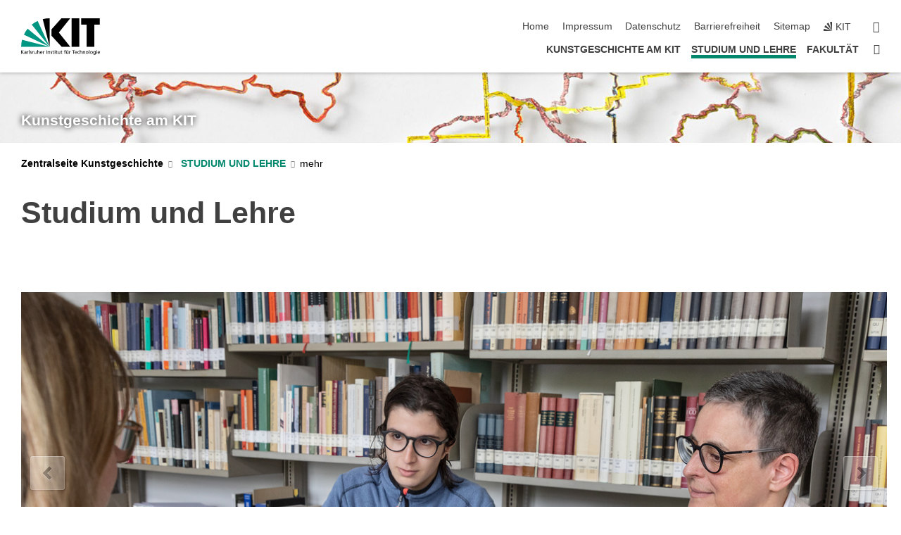

--- FILE ---
content_type: text/html; charset=UTF-8
request_url: https://kg.ikb.kit.edu/studium_und_lehre.php
body_size: 12733
content:
<!DOCTYPE html>
<html class="no-js" lang="de-de">

    <head><!-- PageID 28 -->        <meta charset="utf-8">
<meta http-equiv="X-UA-Compatible" content="IE=edge">
<meta name="format-detection" content="telephone=no">
<meta name="viewport" content="width=device-width, initial-scale=1.0">
<meta name="theme-color" content="#009682">
<link rel="search" type="application/opensearchdescription+xml" href="https://www.kit.edu/opensearch.xml" title="KIT Search" />

<link rel="stylesheet" href="https://static.scc.kit.edu/fancybox/dist/jquery.fancybox.min.css" />
<link rel="stylesheet" href="https://static.scc.kit.edu/kit-2020/fontawesome/css/all.min.css">

<link rel="stylesheet" type="text/css" href="/31.php" />

<link rel="stylesheet" type="text/css" href="/7.php.css">
            







<link rel="alternate" href="/studium_und_lehre.php" hreflang="de-DE">
<link rel="alternate" href="/28.php" hreflang="en-US">
<meta name="author" content="KIT-Webmaster (SG)" />
<meta name="DC.Creator" content="KIT-Webmaster (SG)" />
<meta name="DC.Date" content="09.01.2025 15:36" />
<meta name="DC.Publisher" content="KIT-Webmaster (SG)" />
<meta name="DC.Contributor" content="KIT-Webmaster (SG)" />
<meta name="DC.Identifier" content="" />
<meta name="DC.Language" content="de-de" />
<meta name="DC.Relation" content="" />
<meta name="DC.Type" content="Text" />
<meta name="DC.Format" content="text/html" />
<meta name="DC.Coverage" content="KIT" />
<meta name="DC.Rights" content="Alle Rechte liegen beim Autor siehe Impressum" />

    <meta name="description" content="" />
    <meta name="Keywords" content="" />
    <!-- <meta http-equiv="cleartype" content="on" /> -->
    

<meta name="KIT.visibility" content="external" />
<link rel="shortcut icon" type="image/x-icon" href="/img/intern/favicon.ico" />










<script src="https://static.scc.kit.edu/kit-2020/js/legacy-compat.js"></script>
<script src="https://static.scc.kit.edu/kit-2020/js/jquery-3.4.1.min.js"></script>
<script src="https://static.scc.kit.edu/kit-2020/js/main.js"></script>
<script src="https://static.scc.kit.edu/kit-2020/js/kit.js"></script>
<script src="https://static.scc.kit.edu/fancybox/dist/jquery.fancybox.min.js"></script>


    <base target="_top" />
    <script src="/38.js"></script>


















 
 
 
 
        
        <script>document.documentElement.classList.remove('no-js');</script>
        <meta name="projguid" content="D71968AA44BA47889EDBF25CC8D2B1C0" />
        <meta name="pageguid" content="00A724F662A94496BD4CA1F6F7203450" />
        <meta name="is_public" content="true" />
                
        
                
                        <meta name="DC.Title" content="KIT - IKB - STUDIUM UND LEHRE" /><title>KIT - IKB - STUDIUM UND LEHRE</title>        
        
    </head>
    <body  class="oe-page" vocab="http://schema.org/" typeof="WebPage">
        
        

    
    
    
    
    
    
    
    
    
    
    
    
    
    
    
    
    
    
    
    
    
    
    
    
    
    
    
    
    
        <header class="page-header">
            <div class="content-wrap">
            
                <div class="logo"><a href="https://www.kit.edu" title="KIT-Homepage"><svg xmlns="http://www.w3.org/2000/svg" viewBox="0 0 196.18 90.32" width="196.18px" height="90.32px" x="0px" y="0px" role="img" aria-labelledby="kit-logo-alt-title">
  <title id="kit-logo-alt-title">KIT - Karlsruher Institut für Technologie</title>
<defs>
<style>.cls-1,.cls-2,.cls-3{fill-rule:evenodd;}.cls-2{fill:#fff;}.cls-3{fill:#009682;}</style></defs>
<path class="cls-1" d="M195.75.47h-46.3V16.23H163V70.59h19.22V16.23h13.54V.47ZM144.84,70.52H125.62V.47h19.22V70.52Zm-22.46,0H101L75.58,43.23V27.61L100.2.39h22L93.87,35.67l28.51,34.85Z" transform="translate(0 -0.39)"></path>
<polygon class="cls-2" points="70.97 70.13 70.97 70.13 70.97 70.13 70.97 70.13 70.97 70.13"></polygon>
<polygon class="cls-2" points="70.97 70.13 70.97 70.13 70.97 70.13 70.97 70.13 70.97 70.13"></polygon>
<path class="cls-3" d="M16.18,26.1A68.63,68.63,0,0,0,6.89,40.71L71,70.52,16.18,26.1Z" transform="translate(0 -0.39)"></path>
<path class="cls-3" d="M71,70.52,41.09,7A69.32,69.32,0,0,0,26.4,16L71,70.52Z" transform="translate(0 -0.39)"></path>
<path class="cls-1" d="M71,70.52,71,.47h-.58a70.22,70.22,0,0,0-16.55,2L71,70.52Z" transform="translate(0 -0.39)"></path>
<polygon class="cls-2" points="70.97 70.13 70.97 70.13 70.97 70.13 70.97 70.13 70.97 70.13 70.97 70.13"></polygon>
<polygon class="cls-2" points="70.97 70.13 70.97 70.13 70.97 70.13 70.97 70.13 70.97 70.13 70.97 70.13"></polygon>
<path class="cls-3" d="M2.28,53.38A70.75,70.75,0,0,0,.05,70.52H71L2.28,53.38Z" transform="translate(0 -0.39)"></path>

<g class="logo-text">

<polygon points="0 87.54 1.25 87.54 1.25 83.28 5.13 87.54 6.95 87.54 2.53 82.95 6.63 78.83 4.97 78.83 1.25 82.67 1.25 78.83 0 78.83 0 87.54 0 87.54"></polygon>
<path d="M8.44,83A2.47,2.47,0,0,1,9,82.68a2.87,2.87,0,0,1,.64-.23,3,3,0,0,1,.67-.08,1.88,1.88,0,0,1,.92.19,1,1,0,0,1,.5.55,2.5,2.5,0,0,1,.15.92H10.61a5.19,5.19,0,0,0-.77.06,4.2,4.2,0,0,0-.79.22,2.55,2.55,0,0,0-.71.38,2.05,2.05,0,0,0-.5.6,2,2,0,0,0-.19.83A2.12,2.12,0,0,0,8,87.23a1.71,1.71,0,0,0,.82.65,3.25,3.25,0,0,0,1.22.21,2.66,2.66,0,0,0,.72-.1,2.2,2.2,0,0,0,.56-.24,2.89,2.89,0,0,0,.42-.32,3.29,3.29,0,0,0,.27-.31h0v.82h1.1a1.47,1.47,0,0,1,0-.25,3.9,3.9,0,0,1,0-.4c0-.16,0-.36,0-.6V84.06a3.5,3.5,0,0,0-.26-1.46,1.78,1.78,0,0,0-.83-.88,3.09,3.09,0,0,0-1.47-.3,4.11,4.11,0,0,0-1.13.17,4.19,4.19,0,0,0-1,.43l.06,1Zm3.42,2.45a1.81,1.81,0,0,1-.2.85,1.57,1.57,0,0,1-.6.6,2,2,0,0,1-1,.22,1.23,1.23,0,0,1-.42-.07,1.5,1.5,0,0,1-.38-.19A1,1,0,0,1,9,86.55a.94.94,0,0,1-.11-.45.88.88,0,0,1,.17-.55,1.22,1.22,0,0,1,.42-.36,2.27,2.27,0,0,1,.57-.2,3.05,3.05,0,0,1,.57-.09,4.36,4.36,0,0,1,.48,0h.37l.38,0v.56Z" transform="translate(0 -0.39)"></path>
<path d="M14.94,87.94h1.18V85a4.09,4.09,0,0,1,.21-1.38,2,2,0,0,1,.6-.89,1.38,1.38,0,0,1,.92-.32,1.77,1.77,0,0,1,.32,0,2,2,0,0,1,.33.09v-1l-.23-.05-.25,0-.29,0a1.76,1.76,0,0,0-.67.15,2,2,0,0,0-.57.4,1.87,1.87,0,0,0-.42.59h0v-1h-1.1v6.37Z" transform="translate(0 -0.39)"></path>
<polygon points="19.87 87.54 21.05 87.54 21.05 78.19 19.87 78.19 19.87 87.54 19.87 87.54"></polygon>
<path d="M22.58,87.74a2.93,2.93,0,0,0,.85.28,5.46,5.46,0,0,0,.9.07,2.87,2.87,0,0,0,.83-.12,2.27,2.27,0,0,0,.71-.36,1.75,1.75,0,0,0,.49-.62,1.91,1.91,0,0,0,.19-.89,1.61,1.61,0,0,0-.15-.73,1.58,1.58,0,0,0-.4-.52,3.29,3.29,0,0,0-.53-.36l-.59-.28a4.54,4.54,0,0,1-.54-.26,1.31,1.31,0,0,1-.39-.34.8.8,0,0,1-.16-.46.71.71,0,0,1,.16-.44.89.89,0,0,1,.41-.25,1.64,1.64,0,0,1,.56-.09l.27,0,.35.07.35.11a1.06,1.06,0,0,1,.26.12l.1-1c-.23-.07-.46-.12-.69-.17a4.66,4.66,0,0,0-.77-.08,2.8,2.8,0,0,0-.88.13,1.91,1.91,0,0,0-.71.36,1.52,1.52,0,0,0-.48.61,2.06,2.06,0,0,0-.17.86,1.34,1.34,0,0,0,.15.66,1.69,1.69,0,0,0,.39.49,5.07,5.07,0,0,0,.54.36l.59.29.54.29a1.62,1.62,0,0,1,.39.33.64.64,0,0,1,.15.43.79.79,0,0,1-.39.71,1.32,1.32,0,0,1-.39.15,1.48,1.48,0,0,1-.41,0,2.58,2.58,0,0,1-.43,0,3.06,3.06,0,0,1-.53-.15,2.59,2.59,0,0,1-.5-.25l-.07,1Z" transform="translate(0 -0.39)"></path>
<path d="M27.9,87.94h1.17V85a4.34,4.34,0,0,1,.22-1.38,1.9,1.9,0,0,1,.6-.89,1.38,1.38,0,0,1,.92-.32,1.77,1.77,0,0,1,.32,0,2,2,0,0,1,.33.09v-1l-.23-.05-.25,0-.3,0a1.76,1.76,0,0,0-.66.15,2.23,2.23,0,0,0-.58.4,2.26,2.26,0,0,0-.42.59h0v-1H27.9v6.37Z" transform="translate(0 -0.39)"></path>
<path d="M38.31,81.57H37.14v3A4.35,4.35,0,0,1,37,85.58a2.31,2.31,0,0,1-.35.83,1.72,1.72,0,0,1-.6.54,1.8,1.8,0,0,1-.87.19,1.31,1.31,0,0,1-.8-.29A1.37,1.37,0,0,1,34,86.1a4.37,4.37,0,0,1-.12-1.23v-3.3H32.68v3.79a3.94,3.94,0,0,0,.25,1.46,1.93,1.93,0,0,0,.79.94,2.5,2.5,0,0,0,1.35.33,2.7,2.7,0,0,0,.85-.14,2.24,2.24,0,0,0,.73-.4,1.76,1.76,0,0,0,.5-.62h0v1h1.13V81.57Z" transform="translate(0 -0.39)"></path>
<path d="M40.23,87.94h1.18V85a4.93,4.93,0,0,1,.11-1.06,2.84,2.84,0,0,1,.35-.83,1.67,1.67,0,0,1,.61-.54,2.06,2.06,0,0,1,.86-.19,1.34,1.34,0,0,1,.81.29,1.44,1.44,0,0,1,.42.75,5.32,5.32,0,0,1,.12,1.23v3.3h1.17V84.16a3.62,3.62,0,0,0-.25-1.47,2,2,0,0,0-.78-.94,2.69,2.69,0,0,0-1.35-.33,2.75,2.75,0,0,0-1.2.28,2.19,2.19,0,0,0-.85.78h0v-3.9H40.23v9.36Z" transform="translate(0 -0.39)"></path>
<path d="M52.67,86.5a2,2,0,0,1-.32.2,3.63,3.63,0,0,1-.48.21,3.41,3.41,0,0,1-.57.16,2.44,2.44,0,0,1-.59.07,2.15,2.15,0,0,1-.8-.15,2.29,2.29,0,0,1-.67-.44,2.1,2.1,0,0,1-.46-.67,2.2,2.2,0,0,1-.17-.86h4.54A5.88,5.88,0,0,0,53,83.59a3.41,3.41,0,0,0-.46-1.14,2.26,2.26,0,0,0-.87-.75,3.11,3.11,0,0,0-1.33-.28,3.21,3.21,0,0,0-1.23.24,2.74,2.74,0,0,0-.94.67,2.87,2.87,0,0,0-.6,1,4.05,4.05,0,0,0-.22,1.29,4.87,4.87,0,0,0,.2,1.42,2.85,2.85,0,0,0,.6,1.08,2.59,2.59,0,0,0,1,.7,3.87,3.87,0,0,0,1.47.25,5.64,5.64,0,0,0,.89-.07,5.74,5.74,0,0,0,.63-.16l.49-.18V86.5Zm-4.06-2.36a2.9,2.9,0,0,1,.14-.62,2,2,0,0,1,.32-.57,1.51,1.51,0,0,1,.51-.42,1.84,1.84,0,0,1,.74-.16,1.74,1.74,0,0,1,.67.14,1.36,1.36,0,0,1,.5.38,1.57,1.57,0,0,1,.31.57,2.15,2.15,0,0,1,.11.68Z" transform="translate(0 -0.39)"></path>
<path d="M54.65,87.94h1.18V85A4.09,4.09,0,0,1,56,83.66a2,2,0,0,1,.61-.89,1.33,1.33,0,0,1,.91-.32,1.77,1.77,0,0,1,.32,0,2,2,0,0,1,.33.09v-1L58,81.46l-.24,0-.3,0a1.76,1.76,0,0,0-.67.15,2,2,0,0,0-.57.4,1.87,1.87,0,0,0-.42.59h0v-1h-1.1v6.37Z" transform="translate(0 -0.39)"></path>
<polygon points="63.02 87.54 64.26 87.54 64.26 78.83 63.02 78.83 63.02 87.54 63.02 87.54"></polygon>
<path d="M66.3,87.94h1.17V85a4.35,4.35,0,0,1,.12-1.06,2.39,2.39,0,0,1,.35-.83,1.72,1.72,0,0,1,.6-.54,2.14,2.14,0,0,1,.87-.19,1.28,1.28,0,0,1,.8.29,1.37,1.37,0,0,1,.42.75,4.78,4.78,0,0,1,.13,1.23v3.3h1.17V84.16a3.8,3.8,0,0,0-.25-1.47,2,2,0,0,0-.78-.94,2.76,2.76,0,0,0-1.36-.33,2.7,2.7,0,0,0-.85.14A2.58,2.58,0,0,0,68,82a1.88,1.88,0,0,0-.5.62h0v-1H66.3v6.37Z" transform="translate(0 -0.39)"></path>
<path d="M73.32,87.74a2.83,2.83,0,0,0,.85.28,5.26,5.26,0,0,0,.89.07,2.82,2.82,0,0,0,.83-.12,2.27,2.27,0,0,0,.71-.36,1.9,1.9,0,0,0,.5-.62,2,2,0,0,0,.18-.89,1.61,1.61,0,0,0-.15-.73,1.69,1.69,0,0,0-.39-.52,3.38,3.38,0,0,0-.54-.36l-.59-.28c-.19-.08-.37-.17-.54-.26a1.45,1.45,0,0,1-.39-.34.73.73,0,0,1-.15-.46.65.65,0,0,1,.15-.44,1,1,0,0,1,.41-.25,1.69,1.69,0,0,1,.56-.09l.27,0,.35.07a2.89,2.89,0,0,1,.35.11,1.14,1.14,0,0,1,.27.12l.1-1c-.23-.07-.47-.12-.7-.17a4.55,4.55,0,0,0-.77-.08,2.8,2.8,0,0,0-.88.13,1.91,1.91,0,0,0-.71.36,1.72,1.72,0,0,0-.48.61,2.06,2.06,0,0,0-.17.86,1.34,1.34,0,0,0,.15.66,1.57,1.57,0,0,0,.4.49,4.1,4.1,0,0,0,.53.36l.59.29c.2.1.38.19.54.29a1.44,1.44,0,0,1,.39.33.71.71,0,0,1,.16.43.83.83,0,0,1-.12.43.75.75,0,0,1-.28.28,1.32,1.32,0,0,1-.39.15,1.48,1.48,0,0,1-.41,0,2.58,2.58,0,0,1-.43,0,2.74,2.74,0,0,1-.52-.15,3,3,0,0,1-.51-.25l-.06,1Z" transform="translate(0 -0.39)"></path>
<path d="M82,81.57H80.33V79.73l-1.17.37v1.47H77.72v1h1.44v3.72a2.07,2.07,0,0,0,.24,1.05,1.45,1.45,0,0,0,.67.6,2.55,2.55,0,0,0,1.05.2,2.35,2.35,0,0,0,.54-.06l.46-.12v-1a1.7,1.7,0,0,1-.33.15,1.37,1.37,0,0,1-.47.07,1,1,0,0,1-.5-.13.92.92,0,0,1-.35-.38,1.33,1.33,0,0,1-.14-.63V82.52H82v-1Z" transform="translate(0 -0.39)"></path>
<path d="M83.57,87.94h1.17V81.57H83.57v6.37Zm1.24-9.11H83.49v1.32h1.32V78.83Z" transform="translate(0 -0.39)"></path>
<path d="M90.19,81.57H88.51V79.73l-1.17.37v1.47H85.9v1h1.44v3.72a2.07,2.07,0,0,0,.24,1.05,1.4,1.4,0,0,0,.67.6,2.55,2.55,0,0,0,1,.2,2.42,2.42,0,0,0,.54-.06l.45-.12v-1a1.43,1.43,0,0,1-.79.22A.93.93,0,0,1,89,87a.86.86,0,0,1-.35-.38,1.33,1.33,0,0,1-.14-.63V82.52h1.68v-1Z" transform="translate(0 -0.39)"></path>
<path d="M97.22,81.57H96.05v3a4.35,4.35,0,0,1-.12,1.06,2.31,2.31,0,0,1-.35.83A1.72,1.72,0,0,1,95,87a1.8,1.8,0,0,1-.87.19,1.33,1.33,0,0,1-.8-.29,1.37,1.37,0,0,1-.42-.75,4.37,4.37,0,0,1-.12-1.23v-3.3H91.59v3.79a3.94,3.94,0,0,0,.25,1.46,2,2,0,0,0,.79.94,2.5,2.5,0,0,0,1.35.33,2.7,2.7,0,0,0,.85-.14,2.24,2.24,0,0,0,.73-.4,1.76,1.76,0,0,0,.5-.62h0v1h1.13V81.57Z" transform="translate(0 -0.39)"></path>
<path d="M102.53,81.57h-1.69V79.73l-1.17.37v1.47H98.23v1h1.44v3.72a2.07,2.07,0,0,0,.24,1.05,1.45,1.45,0,0,0,.67.6,2.59,2.59,0,0,0,1,.2,2.35,2.35,0,0,0,.54-.06l.46-.12v-1a1.7,1.7,0,0,1-.33.15,1.33,1.33,0,0,1-.47.07,1,1,0,0,1-.5-.13,1,1,0,0,1-.35-.38,1.33,1.33,0,0,1-.14-.63V82.52h1.69v-1Z" transform="translate(0 -0.39)"></path>
<path d="M108.16,87.94h1.17V82.52H111v-1h-1.69v-.68a3.7,3.7,0,0,1,0-.6,1.23,1.23,0,0,1,.15-.48.81.81,0,0,1,.34-.32,1.48,1.48,0,0,1,.61-.11h.3l.26.06,0-1-.37,0-.42,0a2.69,2.69,0,0,0-1.06.18,1.49,1.49,0,0,0-.66.52,2.13,2.13,0,0,0-.32.8,5,5,0,0,0-.09,1.06v.58h-1.5v1h1.5v5.42Z" transform="translate(0 -0.39)"></path>
<path d="M113.39,80.6h1.17V79.35h-1.17V80.6Zm2,0h1.17V79.35h-1.17V80.6Zm2.37,1h-1.18v3a4.37,4.37,0,0,1-.11,1.06,2.5,2.5,0,0,1-.35.83,1.67,1.67,0,0,1-.61.54,1.79,1.79,0,0,1-.86.19,1.34,1.34,0,0,1-.81-.29,1.51,1.51,0,0,1-.42-.75,5.26,5.26,0,0,1-.12-1.23v-3.3h-1.17v3.79a3.75,3.75,0,0,0,.25,1.46,2,2,0,0,0,.78.94,2.5,2.5,0,0,0,1.35.33,2.72,2.72,0,0,0,.86-.14,2.47,2.47,0,0,0,.73-.4,1.88,1.88,0,0,0,.5-.62h0v1h1.14V81.57Z" transform="translate(0 -0.39)"></path>
<path d="M119.73,87.94h1.17V85a4.34,4.34,0,0,1,.22-1.38,1.9,1.9,0,0,1,.6-.89,1.38,1.38,0,0,1,.92-.32,1.77,1.77,0,0,1,.32,0,2,2,0,0,1,.33.09v-1l-.24-.05-.24,0-.3,0a1.76,1.76,0,0,0-.66.15,2.23,2.23,0,0,0-.58.4,2.26,2.26,0,0,0-.42.59h0v-1h-1.1v6.37Z" transform="translate(0 -0.39)"></path>
<polygon points="129.83 87.54 131.08 87.54 131.08 79.93 133.78 79.93 133.78 78.83 127.12 78.83 127.12 79.93 129.83 79.93 129.83 87.54 129.83 87.54"></polygon>
<path d="M138.8,86.5a1.52,1.52,0,0,1-.31.2,3.63,3.63,0,0,1-.48.21,3.41,3.41,0,0,1-.57.16,2.46,2.46,0,0,1-.6.07,2.09,2.09,0,0,1-.79-.15,2.16,2.16,0,0,1-.67-.44,2,2,0,0,1-.46-.67,2.2,2.2,0,0,1-.17-.86h4.54a7.08,7.08,0,0,0-.14-1.43,3.23,3.23,0,0,0-.47-1.14,2.23,2.23,0,0,0-.86-.75,3.13,3.13,0,0,0-1.34-.28,3.16,3.16,0,0,0-1.22.24,2.65,2.65,0,0,0-.94.67,2.75,2.75,0,0,0-.61,1,3.79,3.79,0,0,0-.21,1.29,4.56,4.56,0,0,0,.2,1.42,2.85,2.85,0,0,0,.6,1.08,2.52,2.52,0,0,0,1,.7,3.81,3.81,0,0,0,1.46.25,4.67,4.67,0,0,0,1.53-.23l.48-.18V86.5Zm-4.05-2.36a2.9,2.9,0,0,1,.14-.62,1.78,1.78,0,0,1,.32-.57,1.51,1.51,0,0,1,.51-.42,1.8,1.8,0,0,1,.74-.16,1.74,1.74,0,0,1,.67.14,1.45,1.45,0,0,1,.5.38,1.74,1.74,0,0,1,.31.57,2.15,2.15,0,0,1,.1.68Z" transform="translate(0 -0.39)"></path>
<path d="M144.93,81.67l-.41-.12a4,4,0,0,0-.5-.09,4.75,4.75,0,0,0-.51,0,3.75,3.75,0,0,0-1.33.25,3.06,3.06,0,0,0-1,.69,3,3,0,0,0-.66,1.06,3.59,3.59,0,0,0-.23,1.34,3.73,3.73,0,0,0,.23,1.29,3.2,3.2,0,0,0,.67,1,3.05,3.05,0,0,0,1,.72,3.35,3.35,0,0,0,1.32.27l.46,0a3,3,0,0,0,.51-.08,2.24,2.24,0,0,0,.5-.16l-.08-1a3,3,0,0,1-.4.2,3.6,3.6,0,0,1-.44.12,2.15,2.15,0,0,1-.43,0,2.24,2.24,0,0,1-.8-.14,1.69,1.69,0,0,1-.59-.37,1.93,1.93,0,0,1-.41-.54,2.54,2.54,0,0,1-.24-.65,3.23,3.23,0,0,1-.08-.68,2.91,2.91,0,0,1,.14-.89,2.41,2.41,0,0,1,.4-.76,1.87,1.87,0,0,1,.64-.54,2,2,0,0,1,.87-.2,2.72,2.72,0,0,1,.61.07,2.81,2.81,0,0,1,.66.21l.1-1Z" transform="translate(0 -0.39)"></path>
<path d="M146.26,87.94h1.17V85a4.93,4.93,0,0,1,.11-1.06,2.61,2.61,0,0,1,.36-.83,1.64,1.64,0,0,1,.6-.54,2.07,2.07,0,0,1,.87-.19,1.33,1.33,0,0,1,.8.29,1.37,1.37,0,0,1,.42.75,4.82,4.82,0,0,1,.12,1.23v3.3h1.18V84.16a3.79,3.79,0,0,0-.26-1.47,1.91,1.91,0,0,0-.78-.94,2.8,2.8,0,0,0-2.54,0,2.13,2.13,0,0,0-.85.78h0v-3.9h-1.17v9.36Z" transform="translate(0 -0.39)"></path>
<path d="M153.81,87.94H155V85a4.35,4.35,0,0,1,.12-1.06,2.39,2.39,0,0,1,.35-.83,1.72,1.72,0,0,1,.6-.54,2.1,2.1,0,0,1,.87-.19,1.28,1.28,0,0,1,.8.29,1.37,1.37,0,0,1,.42.75,4.78,4.78,0,0,1,.13,1.23v3.3h1.17V84.16a3.8,3.8,0,0,0-.25-1.47,1.93,1.93,0,0,0-.79-.94,2.82,2.82,0,0,0-2.2-.19,2.58,2.58,0,0,0-.73.4,1.88,1.88,0,0,0-.5.62h0v-1h-1.14v6.37Z" transform="translate(0 -0.39)"></path>
<path d="M160.94,84.76a3.73,3.73,0,0,0,.23,1.29,3.2,3.2,0,0,0,.67,1,3.05,3.05,0,0,0,1,.72,3.35,3.35,0,0,0,1.32.27,3.26,3.26,0,0,0,1.31-.27,2.86,2.86,0,0,0,1-.72,3.2,3.2,0,0,0,.67-1,4,4,0,0,0,.24-1.29,3.8,3.8,0,0,0-.24-1.34,3.09,3.09,0,0,0-.65-1.06,3.21,3.21,0,0,0-1-.69,3.65,3.65,0,0,0-1.32-.25,3.75,3.75,0,0,0-1.33.25,3.28,3.28,0,0,0-1,.69,3.12,3.12,0,0,0-.66,1.06,3.8,3.8,0,0,0-.23,1.34Zm1.25,0a2.9,2.9,0,0,1,.13-.89,2.6,2.6,0,0,1,.39-.76,1.8,1.8,0,0,1,1.47-.74,1.89,1.89,0,0,1,.84.2,2,2,0,0,1,.62.54,2.6,2.6,0,0,1,.39.76,2.91,2.91,0,0,1,.14.89,3.23,3.23,0,0,1-.08.68,2.52,2.52,0,0,1-.23.65,2.07,2.07,0,0,1-.39.54,1.62,1.62,0,0,1-.55.37,1.91,1.91,0,0,1-.74.14,2,2,0,0,1-.74-.14,1.76,1.76,0,0,1-.56-.37,2.07,2.07,0,0,1-.39-.54,3,3,0,0,1-.23-.65,3.21,3.21,0,0,1-.07-.68Z" transform="translate(0 -0.39)"></path>
<polygon points="169.06 87.54 170.24 87.54 170.24 78.19 169.06 78.19 169.06 87.54 169.06 87.54"></polygon>
<path d="M171.89,84.76a3.73,3.73,0,0,0,.23,1.29,3.2,3.2,0,0,0,.67,1,3.05,3.05,0,0,0,1,.72,3.35,3.35,0,0,0,1.32.27,3.26,3.26,0,0,0,1.31-.27,2.86,2.86,0,0,0,1-.72,3.2,3.2,0,0,0,.67-1,3.73,3.73,0,0,0,.23-1.29,3.59,3.59,0,0,0-.23-1.34,3,3,0,0,0-.66-1.06,3.06,3.06,0,0,0-1-.69,3.65,3.65,0,0,0-1.32-.25,3.75,3.75,0,0,0-1.33.25,3.17,3.17,0,0,0-1,.69,3,3,0,0,0-.66,1.06,3.8,3.8,0,0,0-.23,1.34Zm1.24,0a2.91,2.91,0,0,1,.14-.89,2.6,2.6,0,0,1,.39-.76,1.93,1.93,0,0,1,.63-.54,1.89,1.89,0,0,1,.84-.2,1.93,1.93,0,0,1,.84.2,2,2,0,0,1,.62.54,2.6,2.6,0,0,1,.39.76,2.91,2.91,0,0,1,.14.89,3.23,3.23,0,0,1-.08.68,2.52,2.52,0,0,1-.23.65,2.07,2.07,0,0,1-.39.54,1.62,1.62,0,0,1-.55.37,2,2,0,0,1-1.48,0,1.66,1.66,0,0,1-.56-.37,2.07,2.07,0,0,1-.39-.54,3,3,0,0,1-.23-.65,3.23,3.23,0,0,1-.08-.68Z" transform="translate(0 -0.39)"></path>
<path d="M185.49,81.57h-1.08v1h0a1.85,1.85,0,0,0-.45-.59,1.78,1.78,0,0,0-.68-.37,3.06,3.06,0,0,0-1-.14,2.82,2.82,0,0,0-1,.2,2.69,2.69,0,0,0-.8.52,3,3,0,0,0-.56.77,3.62,3.62,0,0,0-.34.92,4.6,4.6,0,0,0-.11,1,4.16,4.16,0,0,0,.17,1.18,3,3,0,0,0,.51,1,2.4,2.4,0,0,0,.85.69,2.75,2.75,0,0,0,1.19.26,3.09,3.09,0,0,0,.8-.11,2.58,2.58,0,0,0,.74-.33,2.06,2.06,0,0,0,.59-.55h0v.63a2.58,2.58,0,0,1-.24,1.16,1.64,1.64,0,0,1-.67.75,2,2,0,0,1-1.06.27,5.6,5.6,0,0,1-.6,0,5.12,5.12,0,0,1-.54-.1l-.54-.18-.62-.26-.12,1.08a7.74,7.74,0,0,0,.89.27,4.17,4.17,0,0,0,.73.13,4.87,4.87,0,0,0,.66,0,4.24,4.24,0,0,0,1.87-.36,2.3,2.3,0,0,0,1.07-1,3.6,3.6,0,0,0,.34-1.65V81.57Zm-3,5.42a1.5,1.5,0,0,1-.74-.18,1.76,1.76,0,0,1-.56-.49,2.41,2.41,0,0,1-.35-.72,3,3,0,0,1-.12-.86,3,3,0,0,1,.07-.66,2.4,2.4,0,0,1,.21-.64,2.06,2.06,0,0,1,.35-.55,1.7,1.7,0,0,1,.5-.38,1.63,1.63,0,0,1,.64-.14,1.81,1.81,0,0,1,.82.2,1.83,1.83,0,0,1,.58.53,2.45,2.45,0,0,1,.34.79,3.56,3.56,0,0,1,.12.94,2.55,2.55,0,0,1-.14.84,2.31,2.31,0,0,1-.38.69,1.78,1.78,0,0,1-.59.46,1.66,1.66,0,0,1-.75.17Z" transform="translate(0 -0.39)"></path>
<path d="M187.57,87.94h1.17V81.57h-1.17v6.37Zm1.24-9.11h-1.32v1.32h1.32V78.83Z" transform="translate(0 -0.39)"></path>
<path d="M195.69,86.5a1.64,1.64,0,0,1-.32.2,3.13,3.13,0,0,1-.48.21,3.58,3.58,0,0,1-.56.16,2.46,2.46,0,0,1-.6.07,2.09,2.09,0,0,1-.79-.15,2.16,2.16,0,0,1-.67-.44,2,2,0,0,1-.46-.67,2.2,2.2,0,0,1-.17-.86h4.54a7.08,7.08,0,0,0-.14-1.43,3.43,3.43,0,0,0-.47-1.14,2.19,2.19,0,0,0-.87-.75,3.08,3.08,0,0,0-1.33-.28,3.25,3.25,0,0,0-1.23.24,2.7,2.7,0,0,0-.93.67,2.75,2.75,0,0,0-.61,1,3.79,3.79,0,0,0-.21,1.29,4.88,4.88,0,0,0,.19,1.42,3,3,0,0,0,.61,1.08,2.55,2.55,0,0,0,1,.7,3.9,3.9,0,0,0,1.47.25,5.44,5.44,0,0,0,.89-.07,6,6,0,0,0,.64-.16l.48-.18V86.5Zm-4.05-2.36a2.4,2.4,0,0,1,.14-.62,2,2,0,0,1,.31-.57,1.66,1.66,0,0,1,.52-.42,1.8,1.8,0,0,1,.74-.16,1.78,1.78,0,0,1,.67.14,1.45,1.45,0,0,1,.5.38,1.55,1.55,0,0,1,.3.57,2.15,2.15,0,0,1,.11.68Z" transform="translate(0 -0.39)"></path>
</g>
</svg>
 </a></div>
            
            
                <div class="navigation">
                    <button class="burger"><svg class="burger-icon" xmlns="http://www.w3.org/2000/svg" xmlns:xlink="http://www.w3.org/1999/xlink" x="0px" y="0px" viewBox="0 0 300 274.5" width="300px" height="274.5px">
    <rect class="burger-top" y="214.4" width="300" height="60.1"/>
    <rect class="burger-middle" y="107.2" width="300" height="60.1"/>
    <rect class="burger-bottom" y="0" width="300" height="60.1"/>
</svg></button>
                    <a id="logo_oe_name" href="/index.php">Kunstgeschichte am KIT</a>
                    <div class="navigation-meta">
                        <ul class="navigation-meta-links">
                            <li aria-label="Navigation überspringen"><a href="#main_content" class="skip_navigation" tabindex="1" accesskey="2">Navigation überspringen</a></li>

                            <li><a accesskey="1" title="Startseite" href="/index.php">Home</a></li>

<li><a accesskey="8" href="/impressum.php">Impressum</a></li>

<li><a href="/datenschutz.php">Datenschutz</a></li>

<li><a href="https://www.kit.edu/redirect.php?page=barriere&lang=DEU" target="\#A4636DEABB59442D84DAA4CDE1C05730">Barrierefreiheit</a></li>

<li><a accesskey="3" href="/sitemap.php">Sitemap</a></li>

                            
                            <li><a href="https://www.kit.edu" title="KIT-Homepage"><span class="svg-icon"><svg xmlns="http://www.w3.org/2000/svg" xmlns:xlink="http://www.w3.org/1999/xlink" x="0px" y="0px" viewBox="0 0 299.4 295.7" width="299.4px" height="295.7px" role="img"><title></title><polygon points="299.3,295.7 299.3,295.6 299.3,295.6 "/><polygon points="299.3,295.6 299.3,295.6 299.3,295.6 "/><path d="M67.9,108.1c-15.6,18.9-28.8,39.6-39.3,61.7l270.6,125.9L67.9,108.1z"/><path d="M299.2,295.6L173,27.2c-22.2,10.2-43,23.1-62,38.4l188.3,230.1L299.2,295.6z"/><polygon points="299.3,295.6 299.3,295.6 299.3,295.6 299.3,295.5 "/><polygon points="299.3,295.6 299.3,295.6 299.3,295.6 299.3,295.5 "/><path d="M9.3,223.2c-6.1,23.7-9.2,48-9.3,72.5h299.2L9.3,223.2z"/><path d="M299.3,295.6l0.1-295.6c-0.8,0-1.5-0.1-2.2-0.1c-23.6,0-47,2.8-69.9,8.4L299.3,295.6L299.3,295.6z"/></svg></span><span>KIT</span></a></li>
                            
                        </ul>
                        <div class="navigation-language" style="display:none"><ul></ul></div>                        <div class="navigation-search">
                            <div class="search-form">
                                <form action="https://kg.ikb.kit.edu/search.php">
                                    <input id="meta_search_input" type="search" name="searchquery" placeholder="suchen" aria-label="suchen" size="1" required="required"/>
                                    <input name="local_search" type="hidden" value="true">                                    <button><span>suchen</span></button>
                                </form>
                            </div><a id="meta_search_label" role="switch" aria-checked="false" class="search-trigger" title="suchen" href="#"><span>suchen</span></a>
                        </div>
                                            </div>
                    <nav class="navigation-main">
                        <ul class="navigation-l1"><li class="flyout "><a href="/kunstgeschichte_am_kit.php">KUNSTGESCHICHTE AM KIT</a><div class="dropdown"><ul class="navigation-breadcrumb"><li class="home"><button><span>Start</span></button></li><li><span>KUNSTGESCHICHTE AM KIT</span></li></ul><a class="parent" href="/kunstgeschichte_am_kit.php">KUNSTGESCHICHTE AM KIT</a><ul class="navigation-l2"><li class="has-submenu "><a href="/3079.php">Professuren</a><div class="submenu"><ul class="navigation-breadcrumb"><li class="home"><button><span>Start</span></button></li><li><button>KUNSTGESCHICHTE AM KIT</button></li><li><span>Professuren</span></li></ul><a class="parent" href="/3079.php">Professuren</a><ul class="navigation-l3"><li class=""><a href="/personen.php">Personen</a></li><li class=""><a href="/3080.php">Sekretariat</a></li></ul></div></li><li class=""><a href="/1616.php">Geschichte</a></li><li class="has-submenu "><a href="/3019.php">Fachschaft</a><div class="submenu"><ul class="navigation-breadcrumb"><li class="home"><button><span>Start</span></button></li><li><button>KUNSTGESCHICHTE AM KIT</button></li><li><span>Fachschaft</span></li></ul><a class="parent" href="/3019.php">Fachschaft</a><ul class="navigation-l3"><li class=""><a href="/3029.php">Kontakt, Austausch und Tipps</a></li><li class=""><a href="/3042.php">Neuigkeiten</a></li><li class=""><a href="/3149.php">Stellenangebote und Praktika</a></li><li class=""><a href="/3026.php">Mitglieder*innen</a></li><li class=""><a href="/3796.php">Ehemalige Mitglieder*innen</a></li><li class=""><a href="/3034.php">Bildergalerie</a></li></ul></div></li><li class=""><a href="/1598.php">Kontakt und Anfahrt</a></li></ul></div></li><li class="flyout active "><a href="/studium_und_lehre.php">STUDIUM UND LEHRE</a><div class="dropdown current"><ul class="navigation-breadcrumb"><li class="home"><button><span>Start</span></button></li><li><span>STUDIUM UND LEHRE</span></li></ul><a class="parent" href="/studium_und_lehre.php">STUDIUM UND LEHRE</a><ul class="navigation-l2"><li class="has-submenu "><a href="/Studiengaenge.php">Studium</a><div class="submenu"><ul class="navigation-breadcrumb"><li class="home"><button><span>Start</span></button></li><li><button>STUDIUM UND LEHRE</button></li><li><span>Studium</span></li></ul><a class="parent" href="/Studiengaenge.php">Studium</a><ul class="navigation-l3"><li class=""><a href="/3135.php">Bachelor Kunstgeschichte</a></li><li class=""><a href="/master_kunstgeschichte.php">Master Kunstgeschichte</a></li><li class=""><a href="/3587.php">Promotion</a></li><li class="has-submenu "><a href="/service.php">Service</a><div class="submenu"><ul class="navigation-breadcrumb"><li class="home"><button><span>Start</span></button></li><li><button>STUDIUM UND LEHRE</button></li><li><button>Studium</button></li><li><span>Service</span></li></ul><a class="parent" href="/service.php">Service</a><ul class="navigation-l4"><li class=""><a href="/3937.php">Semestertermine</a></li><li class=""><a href="/semesterprogrammheft.php">Semester­programm­heft</a></li><li class=""><a href="/formulare.php">Formulare</a></li><li class=""><a href="/pruefungsanmeldung.php">Prüfungs­anmeldung</a></li><li class=""><a href="/3951.php">Anerkennungen</a></li><li class=""><a href="/Nachteilsausgleich.php">Nachteils­ausgleich</a></li><li class=""><a href="/mentoring.php">Mentoring-Programme</a></li></ul></div></li><li class=""><a href="/3938.php">Kommissionen</a></li></ul></div></li><li class="has-submenu "><a href="/lehre.php">Lehre</a><div class="submenu"><ul class="navigation-breadcrumb"><li class="home"><button><span>Start</span></button></li><li><button>STUDIUM UND LEHRE</button></li><li><span>Lehre</span></li></ul><a class="parent" href="/lehre.php">Lehre</a><ul class="navigation-l3"><li class=""><a href="/4041.php">Aktuelle Lehrveranstaltungen Wintersemester 2025/26</a></li><li class=""><a href="/archiv_lehrveranstaltungen.php">Archiv der Lehrveranstaltungen</a></li><li class=""><a href="/Termine_zum_Semesterstart.php">Termine zum Semesterstart</a></li></ul></div></li><li class="has-submenu "><a href="/studieninteressierte.php">Studieninteressierte</a><div class="submenu"><ul class="navigation-breadcrumb"><li class="home"><button><span>Start</span></button></li><li><button>STUDIUM UND LEHRE</button></li><li><span>Studieninteressierte</span></li></ul><a class="parent" href="/studieninteressierte.php">Studieninteressierte</a><ul class="navigation-l3"><li class=""><a href="/3833.php">Beratungsangebote</a></li><li class=""><a href="/3968.php">Studienbotschafter*innen</a></li></ul></div></li></ul></div></li><li class=""><a href="http://www.arch.kit.edu/" target="_blank">FAKULTÄT</a></li><li class="home"><a href="/index.php" title="Startseite"><span>Startseite</span></a></li></ul>                    </nav>
                    <ul class="side-widgets">
                        <li class="meta"><a accesskey="1" title="Startseite" href="/index.php">Home</a></li>

<li class="meta"><a accesskey="8" href="/impressum.php">Impressum</a></li>

<li class="meta"><a href="/datenschutz.php">Datenschutz</a></li>

<li class="meta"><a href="https://www.kit.edu/redirect.php?page=barriere&lang=DEU" target="\#A4636DEABB59442D84DAA4CDE1C05730">Barrierefreiheit</a></li>

<li class="meta"><a accesskey="3" href="/sitemap.php">Sitemap</a></li>

                                                <li class="search">
                            <a id="side_widget_search_label" title="suchen"><span>suchen</span></a>
                            <div class="search-form">
                                <form action="https://kg.ikb.kit.edu/search.php">
                                    <input id="side_widget_search_input" type="search" name="searchquery" placeholder="suchen" aria-label="suchen" size="1" required="required"/>
                                    <input name="local_search" type="hidden" value="true">                                    <button><span>suchen</span></button>
                                </form>
                            </div>
                        </li>
                                                <li>
                            <a href="https://www.kit.edu/campusplan/?ids=20.40" target="_blank" title="Campusplan"><span class="svg-icon"><svg xmlns="http://www.w3.org/2000/svg" xmlns:xlink="http://www.w3.org/1999/xlink" x="0px" y="0px"
     viewBox="0 0 300 300" width="300px" height="300px">
<title>Campusplan</title>
<path d="M299.8,284.5l-18.7-123c-1-6.6-6.8-11.5-13.5-11.5h-70.6c15.6-28.2,29.2-57.5,29.2-75c0-41.4-34.1-75-76.1-75
    S73.9,33.6,73.9,75c0,17.5,13.5,46.8,29.2,75H32.5c-6.8,0-12.6,4.9-13.6,11.5l-18.7,123c-1.1,7.4,4,14.2,11.5,15.4
    c0.7,0.1,1.3,0.1,2,0.1h272.6c7.6,0,13.7-6,13.7-13.5C300,285.8,299.9,285.2,299.8,284.5z M150,30c25.2,0,45.7,20.1,45.7,45
    s-20.4,45-45.7,45s-45.7-20.1-45.7-45S124.8,30,150,30z M273.9,215.2l-47.4-16.4l22.1-33.8h17.7L273.9,215.2z M239.5,165l-20.3,31.3
    L178,182.1c3.4-5.4,6.8-11.2,10.3-17.1H239.5z M150,225c0,0,8.5-12.1,19.8-29.8l40.8,14.1l-31.4,48.1l-93.5-59.2l36.5-15.4
    C137.3,206.9,150,225,150,225z M45.5,165h66.1c0.9,1.6,1.9,3.2,2.8,4.7l-87,36.8l4.6-30C33,169.9,38.8,165,45.5,165L45.5,165z
     M17.8,269.5l6.2-40.8l85.6,56.3H31.4c-7.6,0-13.7-6-13.7-13.5C17.7,270.8,17.7,270.2,17.8,269.5z M268.6,285H137.1L36.5,218.9
    l40.9-17.3l104.2,66l36.5-55.9l58.4,20.1l5.7,37.6c1.1,7.4-4,14.2-11.5,15.3C270,284.9,269.3,285,268.6,285z"/>
</svg></span><span class="title">Campusplan</span></a>
                        </li>
                                            </ul>





<!-- 



Kunstgeschichte am KIT

/index.php

 -->







                </div>
            </div>
        </header>


















        <!-- Mittlere Spalte: start -->
        <main>
                                <section class="stage stage-small" role="banner"><img src="/img/Kopfbild_alle%20gemeinsamen%20Seiten_1920.jpg" alt="" loading="lazy" width="1920" height="140" />                <div class="content-wrap"><a href="/index.php" title="Kunstgeschichte am KIT">Kunstgeschichte am KIT</a></div>
            </section>
                        <section class="breadcrumbs" style="display:none" role="navigation" aria-label="Breadcrumb">
                <h2 style="display:none; visibility:hidden">&nbsp;</h2>
                <div class="content-wrap">
                    <ul vocab="http://schema.org/" typeof="BreadcrumbList"><li property="itemListElement" typeof="ListItem"><a href="/index.php" property="item" typeof="WebPage"><span property="name">Startseite</span></a><meta property="position" content="1"/></li><li property="itemListElement" typeof="ListItem"><a href="/studium_und_lehre.php" property="item" typeof="WebPage"><span property="name">STUDIUM UND LEHRE</span></a><meta property="position" content="2"/></li></ul>                </div>
            </section>
            <section class="breadcrumbs-big" role="navigation" aria-label="Breadcrumb"><h2 style="display:none; visibility:hidden">&nbsp;</h2><ul class="content-wrap"><li class="list"><a href="/index.php">Zentralseite Kunstgeschichte</a><ul><li><a href="/kunstgeschichte_am_kit.php">KUNSTGESCHICHTE AM KIT</a></li><li><a href="/studium_und_lehre.php">STUDIUM UND LEHRE</a></li><li><a href="http://www.arch.kit.edu/" target="_blank">FAKULTÄT</a></li></ul></li><li class="list"><a href="/studium_und_lehre.php">STUDIUM UND LEHRE<span class="caret"></span><span class="more"></span></a><ul><li><a href="/Studiengaenge.php">Studium</a></li><li><a href="/lehre.php">Lehre</a></li><li><a href="/studieninteressierte.php">Studieninteressierte</a></li></ul></li></ul></section>            <div class="side-widgets-trigger"></div>
                    <section class="content-wrap" role="main" id="main_content" tabindex="-1">
                <div class="content">
                    




                    <!-- CONTENT-AREA START -->
                    
                                        
                    
                    
                    <!-- Textblock [start] --><!-- [3816] Text -->

<div data-selectorid="3816" class="KIT_section text full" ><a id="block3816" name="block3816"><!-- Sprungmarke --></a><h1>Studium und Lehre</h1><div class="text "></div></div><!-- [3816] Text --><!-- Textblock [end] --> <div class="KIT_section text full" id="slider3808">
<a id="block3808" name="block3808"><!-- Sprungmarke --></a>
<!-- Slider START -->



<!-- Inhalte funktionierend-->
<!-- Anfang ehem noeditmode -->
<!-- debug noreddotmode anfang -->
<script src="https://www.kit.edu/slider-master/js/jssor.slider.mini.js"></script>
<!-- da waren arrow und bullet skins -->
<script>
jQuery(document).ready(function ($) {
    //    var _SlideshowTransitions = [
     //    {     $Duration:1200,$Opacity:2,$Brother:{$Duration:1200,$Opacity:2} },
      //   ];
       var startIndex;      
       var $num = $('#slider_container_3808 img').length;      
       var start = 0;
       if (start == 0) startIndex = 0;
       if (start == 1) startIndex = Math.floor(Math.random() * $num);
       var options_3808 = {
            $StartIndex: startIndex,
            $FillMode: 5,
            $AutoPlay: true,
            $SlideDuration: 500,
            $AutoPlayInterval: 3000,
            $SlideshowOptions: {
                 $Class: $JssorSlideshowRunner$,
                 $Transitions: [{    $Duration:1200,$Opacity:2,$Brother:{$Duration:1200,$Opacity:2}}],
                 $TransitionsOrder: 1,
                 $ShowLink: true
                },
            $ArrowNavigatorOptions: {
                $Class: $JssorArrowNavigator$,
                $ChanceToShow: 0,
                $AutoCenter: 2
            },
                $BulletNavigatorOptions: {
                $Class: $JssorBulletNavigator$,
                $ChanceToShow: 0,
                $AutoCenter: 1
            }
        };
if (typeof(jssor_options) == 'object') jQuery.extend(options_3808, jssor_options);
var jssor_slider_3808 = new $JssorSlider$('slider_container_3808', options_3808);
function ScaleSlider_3808() {
    var bodyWidth = document.body.clientWidth;
    ///var parentWidth = jssor_slider1.$Elmt.parentNode.clientWidth;
    if (bodyWidth)
    ///if (parentWidth)
       // jssor_slider_3808.$ScaleWidth(Math.min(bodyWidth, 1230));
        jssor_slider_3808.$ScaleWidth(Math.min(bodyWidth, parseInt($("#slider3808").css("width"))));
        ///jssor_slider1.$ScaleWidth(Math.min(parentWidth, 1920));
    else
        window.setTimeout(ScaleSlider_3808, 30);
}
ScaleSlider_3808();
$(window).bind("load", ScaleSlider_3808);
$(window).bind("resize", ScaleSlider_3808);
$(window).bind("orientationchange", ScaleSlider_3808);

$('#slider_container_3808 img.external_link_symbol').css({display:'none'});
});
</script>
<!-- Auslesen Bilderverzeichnis und xml-Datei mit "Bild-Attributen" direkt auf dem Server -->
<div id="slider_container_3808" style="margin-left:auto; margin-right:auto; left: 0px; top: 0px; width: 1230px; height: 800px; position: relative;"><!-- Slides Container -->
       <div style="left: 0px; top: 0px; width: 1230px; height: 800px; overflow: hidden; position: absolute; cursor: move;" u="slides">               
        <!-- Slider-Bild [start] -->


<div>
    <img u="image"  src="/img/2024_05_01_rdax_1240x827s.jpg" alt="">
<div u="caption" style="position: absolute;"><div class="slider_bild_outer_text" id="slider_bild_outer_text_3813" style="width:1230px; height:800px; display:table-cell; vertical-align: top"><div class="slider_bild_inner_text" id="slider_bild_inner_text_3813" style="margin: 10px; line-height:1.6; text-shadow: 0.05em 0.05em 0.1em ; text-align: left;">   
            </div>
        </div> 
    </div>
</div>

<!-- Slider-Bild end] -->
 <!-- Slider-Bild [start] -->


<div>
    <img u="image"  src="/img/2024_05_02_rdax_1240x827s.jpg" alt="">
<div u="caption" style="position: absolute;"><div class="slider_bild_outer_text" id="slider_bild_outer_text_3812" style="width:1230px; height:800px; display:table-cell; vertical-align: top"><div class="slider_bild_inner_text" id="slider_bild_inner_text_3812" style="margin: 10px; line-height:1.6; text-shadow: 0.05em 0.05em 0.1em ; text-align: left;">   
            </div>
        </div> 
    </div>
</div>

<!-- Slider-Bild end] -->
 <!-- Slider-Bild [start] -->


<div>
    <img u="image"  src="/img/2024_06_06_rdax_1240x827s.jpg" alt="">
<div u="caption" style="position: absolute;"><div class="slider_bild_outer_text" id="slider_bild_outer_text_3815" style="width:1230px; height:800px; display:table-cell; vertical-align: top"><div class="slider_bild_inner_text" id="slider_bild_inner_text_3815" style="margin: 10px; line-height:1.6; text-shadow: 0.05em 0.05em 0.1em ; text-align: left;">   
            </div>
        </div> 
    </div>
</div>

<!-- Slider-Bild end] -->
 <!-- Slider-Bild [start] -->


<div>
    <img u="image"  src="/img/2024_05_03_rdax_1240x827s.jpg" alt="">
<div u="caption" style="position: absolute;"><div class="slider_bild_outer_text" id="slider_bild_outer_text_3814" style="width:1230px; height:800px; display:table-cell; vertical-align: top"><div class="slider_bild_inner_text" id="slider_bild_inner_text_3814" style="margin: 10px; line-height:1.6; text-shadow: 0.05em 0.05em 0.1em ; text-align: left;">   
            </div>
        </div> 
    </div>
</div>

<!-- Slider-Bild end] -->
 
                          
        </div>
        <!-- Bullet Navigator Skin Begin -->
        <style>
           /* jssor slider bullet navigator skin 14 css */
            /*
            .jssorb14 div           (normal)
            .jssorb14 div:hover     (normal mouseover)
            .jssorb14 .av           (active)
            .jssorb14 .av:hover     (active mouseover)
            .jssorb14 .dn           (mousedown)
            */
            .jssorb14 div, .jssorb14 div:hover, .jssorb14 .av
            {
                background: url(/img/intern/b14.png) no-repeat;
                overflow:hidden;
                cursor: pointer;
            }
            .jssorb14 div { background-position: -9px -9px; }
            .jssorb14 div:hover, .jssorb14 .av:hover { background-position: -39px -9px; }
            .jssorb14 .av { background-position: -69px -9px; }
            .jssorb14 .dn, .jssorb14 .dn:hover { background-position: -99px -9px; }
          </style>
          <!-- bullet navigator container -->
          <div u="navigator" class="jssorb14" style="position: absolute; bottom: 16px; right: 6px;">
            <!-- bullet navigator item prototype -->
            <div u="prototype" style="POSITION: absolute; WIDTH: 12px; HEIGHT: 12px;"></div>
          </div>
        <!-- Bullet Navigator Skin End -->                
        <!-- Arrow Navigator Skin Begin -->
              <style>
                    /* jssor slider arrow navigator skin 03 css */
                    /*
                    .jssora03l              (normal)
                    .jssora03r              (normal)
                    .jssora03l:hover        (normal mouseover)
                    .jssora03r:hover        (normal mouseover)
                    .jssora03ldn            (mousedown)
                    .jssora03rdn            (mousedown)
                    */
                    .jssora03l, .jssora03r, .jssora03ldn, .jssora03rdn
                    {
                        position: absolute;
                        cursor: pointer;
                        display: block;
                        background: url(/img/intern/a03.png) no-repeat;
                        overflow:hidden;
                    }
                    .jssora03l { background-position: -3px -33px; }
                    .jssora03r { background-position: -63px -33px; }
                    .jssora03l:hover { background-position: -123px -33px; }
                    .jssora03r:hover { background-position: -183px -33px; }
                    .jssora03ldn { background-position: -243px -33px; }
                    .jssora03rdn { background-position: -303px -33px; }
               </style>
            <!-- Arrow Left -->
             <span u="arrowleft" class="jssora03l" style="width: 55px; height: 55px; top: 230px; left: 10px;">
             </span>
            <!-- Arrow Right -->
             <span u="arrowright" class="jssora03r" style="width: 55px; height: 55px; top: 230px; right: 10px">
             </span>
          <!-- Arrow Navigator Skin End -->

</div><br>
<!-- debug noreddotmode ende --> 

 <!--   IoRangeNoRedDotMode Ende -->
</div>
<!-- Slider END -->
<!-- Textblock [start] --><!-- [3061] Text -->

<div data-selectorid="3061" class="KIT_section text two-third" ><a id="block3061" name="block3061"><!-- Sprungmarke --></a><h1>Kunstgeschichte am KIT studieren</h1><div class="text "><p style="margin-bottom:10pt; margin-left:0cm; margin-right:0cm; margin-top:0cm"><span style="line-height:normal"><strong>Vom Bachelor bis zur Promotion</strong><br />
Unsere flexible Umwelt erfordert ein lebenslanges Lernen. Das Studium der Kunstgeschichte am Karlsruher Institut f&uuml;r Technologie bietet hierf&uuml;r drei aufeinander aufbauende Studieng&auml;nge, in denen unterschiedliche akademische Grade erworben werden k&ouml;nnen: Die Abschl&uuml;sse auf Bachelor-, Master- und Promotionsebene erschlie&szlig;en den Studierenden sukzessive mehr und verantwortungsvollere Aufgabengebiete in der Arbeitswelt. </span></p>

<p style="margin-bottom:10pt; margin-left:0cm; margin-right:0cm; margin-top:0cm"><span style="line-height:normal">Die Lehrveranstaltungen decken inhaltlich und methodisch ein gro&szlig;es Spektrum ab und ermuntern die Studierenden zum aktiven Mitwirken und zum experimentierenden Arbeiten. Das Studium im Fachgebiet Kunstgeschichte kann in kleinen Gruppen stattfinden, wodurch die Betreuungssituation f&uuml;r die Studierenden optimal gegeben ist. Einerseits steht das Erwerben von Wissen und grundlegenden F&auml;higkeiten (zu schreiben, pr&auml;sentieren, diskutieren, gestalten) im Vordergrund, andererseits ist jedoch auch der soziale Aspekt eines Studiums zentral.</span></p></div></div><!-- [3061] Text --><!-- Textblock [end] --> <!-- Textblock [start] --><!-- [3074] Text -->

<div data-selectorid="3074" class="KIT_section text third" ><a id="block3074" name="block3074"><!-- Sprungmarke --></a><h1>N&uuml;tzliche Links</h1><div class="text "><ul>
	<li><a href="https://kg.ikb.kit.edu/3868.php">Aktuelle Lehrveranstaltungen</a></li>
	<li><a href="https://campus.studium.kit.edu/events/catalog.php#!campus/all/field.asp?gguid=0xE55EF59A5FEC48F684838B3A058AAA63&amp;view=">Vorlesungsverzeichnis</a></li>
	<li><a href="https://kg.ikb.kit.edu/master_kunstgeschichte.php?tab=%5B5335%5D#tabpanel-5335">Modulhandb&uuml;cher</a></li>
	<li><a href="https://kg.ikb.kit.edu/semesterprogrammheft.php">Semesterprogrammheft</a></li>
	<li><a href="https://studium.kit.edu">Studierendenportal</a></li>
	<li><a href="https://plus.campus.kit.edu/signmeup/procedures/WS2425/ARCH/KGSem">Online-Anmeldung zu Lehrveranstaltungen im Wintersemester 2024/25</a></li>
	<li><a href="https://campus.studium.kit.edu/exams/registration.php">Online-Anmeldung zu Pr&uuml;fungen</a></li>
	<li><a href="/formulare.php">Formulare</a></li>
</ul></div></div><!-- [3074] Text --><!-- Textblock [end] --> <!-- Textblock [start] --><!-- [3530] Text -->

<div data-selectorid="3530" class="KIT_section text two-third" ><a id="block3530" name="block3530"><!-- Sprungmarke --></a><div class="text "><p><strong>Vielfalt und Tiefe</strong><br />
Am Fachgebiet Kunstgeschichte deckt die Lehre k&uuml;nstlerische und gestalterische Ph&auml;nomene von der Sp&auml;tantike bis zur Gegenwart ab. Damit wird eine gro&szlig;e Vielfalt an Ph&auml;nomenen zum Gegenstand der Betrachtung: Dies reicht etwa von r&ouml;mischen Portr&auml;tplastiken, gotischen Kathedralbauten, Kupferstichen der deutschen Renaissance, s&uuml;dafrikanischen Animationen, Paris als Knotenpunkt der Avantgarde, lateinamerikanischen Muralisten zur Sammlungsausstellung des Zentrums f&uuml;r Kunst und Medien und vielem mehr. Die Dozierenden entwickeln jedes Semester neue Themen, sodass f&uuml;r viel Abwechslung gesorgt ist. Ein Schwerpunkt bildet dabei die moderne und zeitgen&ouml;ssische Kunst und Bildproduktion, deren theoretische Rahmung, historische R&uuml;ckbindung und methodische Einholung.</p></div></div><!-- [3530] Text --><!-- Textblock [end] --> <!-- Textblock [start] --><!-- [3636] Text -->

<div data-selectorid="3636" class="KIT_section text full" ><a id="block3636" name="block3636"><!-- Sprungmarke --></a><div class="text "></div></div><!-- [3636] Text --><!-- Textblock [end] --> <!-- [3599] Teaserbox --><div data-selectorid="3599" class="KIT_section service-tile third" id="div_3599" >



    <figure class="shadow">
        <div class="container">
            <picture><img src="/img/2024_06_03.jpg" alt="Studierende&#32;im&#32;Seminarraum"  loading="lazy"></picture>
                    </div>
    </figure>
    <div class="tilecontent shadow"><span class="headline">Studien&shy;gänge </span>
        
        <div class="bottom">
<p></p><a href="/Studiengaenge.php" class="button">Mehr erfahren</a>
        </div>
    </div>
</div><!-- [3599] Teaserbox --><!-- [3600] Teaserbox --><div data-selectorid="3600" class="KIT_section service-tile third" id="div_3600" >



    <figure class="shadow">
        <div class="container">
            <picture><img src="/img/2024_06_05_rdax_1230x1230s.jpg" alt="Dozent&#32;hält&#32;Vortrag&#32;im&#32;Seminarraum"  loading="lazy"></picture>
                    </div>
    </figure>
    <div class="tilecontent shadow"><span class="headline">Lehrangebot</span>
        
        <div class="bottom">
<p></p><a href="/lehre.php" class="button">Mehr erfahren</a>
        </div>
    </div>
</div><!-- [3600] Teaserbox --><!-- [3635] Teaserbox --><div data-selectorid="3635" class="KIT_section service-tile third" id="div_3635" >



    <figure class="shadow">
        <div class="container">
            <picture><img src="/img/2024_06_07_rdax_1230x1230s.jpg" alt="Studierende&#32;vor&#32;der&#32;Lübcke&#32;Statue"  loading="lazy"></picture>
                    </div>
    </figure>
    <div class="tilecontent shadow"><span class="headline">Informationen für Studien&shy;interessierte</span>
        
        <div class="bottom">
<p></p><a href="/studieninteressierte.php" class="button">Mehr erfahren</a>
        </div>
    </div>
</div><!-- [3635] Teaserbox -->
                                        <!-- CONTENT-AREA END -->
                </div>
            </section>
        </main>
        <!-- Mittlere Spalte: end -->
        <button class="to-top-button" aria-label="zum Seitenanfang"></button>
        
        
        
        
        
        

        
        
        
        
        
        
        
        <footer class="page-footer">
            <div class="content-wrap">
                <div class="column full">


<!-- INFO-AREA START -->

<!-- Infobox [start] -->



<div class="infobox column fourth" id="block1780">
        <h3 class="underline">Kunstgeschichte am KIT</h3>                <p>KIT-Campus S&uuml;d<br />
Englerstra&szlig;e 7<br />
Geb&auml;ude 20.40<br />
Erdgeschoss<br />
D-76131 Karlsruhe</p>

<p><a href="/3080.php">Sekretariat</a></p>

<p><a href="/1598.php#block1788">So finden Sie uns</a></p></div>
 
<!-- Infobox [end] -->
 <!-- Infobox [start] -->



<div class="infobox column fourth" id="block3598">
        <h3 class="underline">&Uuml;bersicht</h3>                <p><a href="/Studiengaenge.php">Studium</a><br />
<a href="/lehre.php">Lehre</a><br />
<a href="/personen.php">Personen</a><br />
<a href="/1616.php">Geschichte</a><br />
<a href="/3019.php">Fachschaft</a><br />
<a href="/3149.php">Stellenangebote</a></p></div>
 
<!-- Infobox [end] -->
 
<!-- INFO-AREA END -->
                    <div class="KIT_section column fourth" style="grid-row-start: 1;">                

                        <ul class="social">
                            
<li><a href="https://www.instagram.com/fachschaftkunstgeschichteka" class="instagram" title="Instagram Profil" target="_blank"><span>Instagram Profil</span></a></li> 
                        </ul>
                        
                    </div>
                    <span class="header_copyright">Bildnachweis Titelbild: © Nanne Meyer</span>

                </div>
            </div>
            <div class="footer-meta-navigation">
                <div class="content-wrap">
                    <span class="copyright">KIT – Die Forschungsuniversität in der Helmholtz-Gemeinschaft</span>
                    <ul>
                        <li><a accesskey="1" title="Startseite" href="/index.php">Home</a></li>

<li><a accesskey="8" href="/impressum.php">Impressum</a></li>

<li><a href="/datenschutz.php">Datenschutz</a></li>

<li><a href="https://www.kit.edu/redirect.php?page=barriere&lang=DEU" target="\#A4636DEABB59442D84DAA4CDE1C05730">Barrierefreiheit</a></li>

<li><a accesskey="3" href="/sitemap.php">Sitemap</a></li>

                        
                        <li><a href="https://www.kit.edu"><span>KIT</span></a></li>
                        
                    </ul>
                </div>
            </div>
        </footer>
    <script>
    noSpam();
    if (typeof(disable_faq) != 'boolean') {
        collapseFAQ();
    }

</script>

        
    </body>
    </html>


--- FILE ---
content_type: text/css;charset=UTF-8
request_url: https://kg.ikb.kit.edu/31.php
body_size: -344
content:

/*  */
/* 
*/
.content-wrap {
    hyphens: auto;
}
/*  */